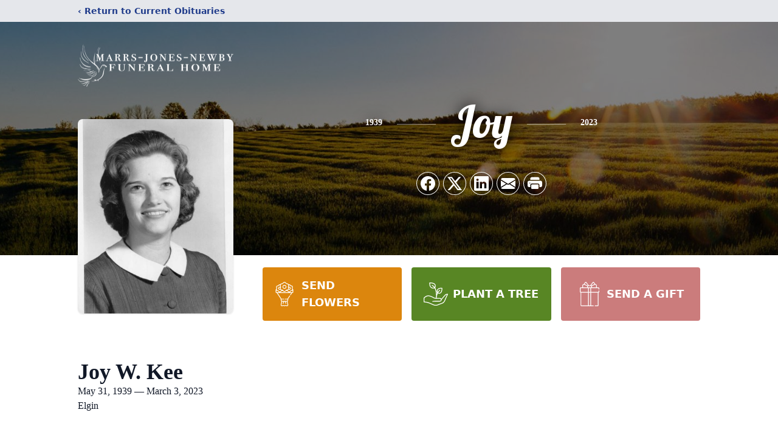

--- FILE ---
content_type: text/html; charset=utf-8
request_url: https://www.google.com/recaptcha/enterprise/anchor?ar=1&k=6LcLxWomAAAAAFws91OpDgaphJSo_cJ80a4NbBfI&co=aHR0cHM6Ly93d3cubWFycnNqb25lc25ld2J5LmNvbTo0NDM.&hl=en&type=image&v=PoyoqOPhxBO7pBk68S4YbpHZ&theme=light&size=invisible&badge=bottomright&anchor-ms=20000&execute-ms=30000&cb=y4bj0kq4wpbx
body_size: 48778
content:
<!DOCTYPE HTML><html dir="ltr" lang="en"><head><meta http-equiv="Content-Type" content="text/html; charset=UTF-8">
<meta http-equiv="X-UA-Compatible" content="IE=edge">
<title>reCAPTCHA</title>
<style type="text/css">
/* cyrillic-ext */
@font-face {
  font-family: 'Roboto';
  font-style: normal;
  font-weight: 400;
  font-stretch: 100%;
  src: url(//fonts.gstatic.com/s/roboto/v48/KFO7CnqEu92Fr1ME7kSn66aGLdTylUAMa3GUBHMdazTgWw.woff2) format('woff2');
  unicode-range: U+0460-052F, U+1C80-1C8A, U+20B4, U+2DE0-2DFF, U+A640-A69F, U+FE2E-FE2F;
}
/* cyrillic */
@font-face {
  font-family: 'Roboto';
  font-style: normal;
  font-weight: 400;
  font-stretch: 100%;
  src: url(//fonts.gstatic.com/s/roboto/v48/KFO7CnqEu92Fr1ME7kSn66aGLdTylUAMa3iUBHMdazTgWw.woff2) format('woff2');
  unicode-range: U+0301, U+0400-045F, U+0490-0491, U+04B0-04B1, U+2116;
}
/* greek-ext */
@font-face {
  font-family: 'Roboto';
  font-style: normal;
  font-weight: 400;
  font-stretch: 100%;
  src: url(//fonts.gstatic.com/s/roboto/v48/KFO7CnqEu92Fr1ME7kSn66aGLdTylUAMa3CUBHMdazTgWw.woff2) format('woff2');
  unicode-range: U+1F00-1FFF;
}
/* greek */
@font-face {
  font-family: 'Roboto';
  font-style: normal;
  font-weight: 400;
  font-stretch: 100%;
  src: url(//fonts.gstatic.com/s/roboto/v48/KFO7CnqEu92Fr1ME7kSn66aGLdTylUAMa3-UBHMdazTgWw.woff2) format('woff2');
  unicode-range: U+0370-0377, U+037A-037F, U+0384-038A, U+038C, U+038E-03A1, U+03A3-03FF;
}
/* math */
@font-face {
  font-family: 'Roboto';
  font-style: normal;
  font-weight: 400;
  font-stretch: 100%;
  src: url(//fonts.gstatic.com/s/roboto/v48/KFO7CnqEu92Fr1ME7kSn66aGLdTylUAMawCUBHMdazTgWw.woff2) format('woff2');
  unicode-range: U+0302-0303, U+0305, U+0307-0308, U+0310, U+0312, U+0315, U+031A, U+0326-0327, U+032C, U+032F-0330, U+0332-0333, U+0338, U+033A, U+0346, U+034D, U+0391-03A1, U+03A3-03A9, U+03B1-03C9, U+03D1, U+03D5-03D6, U+03F0-03F1, U+03F4-03F5, U+2016-2017, U+2034-2038, U+203C, U+2040, U+2043, U+2047, U+2050, U+2057, U+205F, U+2070-2071, U+2074-208E, U+2090-209C, U+20D0-20DC, U+20E1, U+20E5-20EF, U+2100-2112, U+2114-2115, U+2117-2121, U+2123-214F, U+2190, U+2192, U+2194-21AE, U+21B0-21E5, U+21F1-21F2, U+21F4-2211, U+2213-2214, U+2216-22FF, U+2308-230B, U+2310, U+2319, U+231C-2321, U+2336-237A, U+237C, U+2395, U+239B-23B7, U+23D0, U+23DC-23E1, U+2474-2475, U+25AF, U+25B3, U+25B7, U+25BD, U+25C1, U+25CA, U+25CC, U+25FB, U+266D-266F, U+27C0-27FF, U+2900-2AFF, U+2B0E-2B11, U+2B30-2B4C, U+2BFE, U+3030, U+FF5B, U+FF5D, U+1D400-1D7FF, U+1EE00-1EEFF;
}
/* symbols */
@font-face {
  font-family: 'Roboto';
  font-style: normal;
  font-weight: 400;
  font-stretch: 100%;
  src: url(//fonts.gstatic.com/s/roboto/v48/KFO7CnqEu92Fr1ME7kSn66aGLdTylUAMaxKUBHMdazTgWw.woff2) format('woff2');
  unicode-range: U+0001-000C, U+000E-001F, U+007F-009F, U+20DD-20E0, U+20E2-20E4, U+2150-218F, U+2190, U+2192, U+2194-2199, U+21AF, U+21E6-21F0, U+21F3, U+2218-2219, U+2299, U+22C4-22C6, U+2300-243F, U+2440-244A, U+2460-24FF, U+25A0-27BF, U+2800-28FF, U+2921-2922, U+2981, U+29BF, U+29EB, U+2B00-2BFF, U+4DC0-4DFF, U+FFF9-FFFB, U+10140-1018E, U+10190-1019C, U+101A0, U+101D0-101FD, U+102E0-102FB, U+10E60-10E7E, U+1D2C0-1D2D3, U+1D2E0-1D37F, U+1F000-1F0FF, U+1F100-1F1AD, U+1F1E6-1F1FF, U+1F30D-1F30F, U+1F315, U+1F31C, U+1F31E, U+1F320-1F32C, U+1F336, U+1F378, U+1F37D, U+1F382, U+1F393-1F39F, U+1F3A7-1F3A8, U+1F3AC-1F3AF, U+1F3C2, U+1F3C4-1F3C6, U+1F3CA-1F3CE, U+1F3D4-1F3E0, U+1F3ED, U+1F3F1-1F3F3, U+1F3F5-1F3F7, U+1F408, U+1F415, U+1F41F, U+1F426, U+1F43F, U+1F441-1F442, U+1F444, U+1F446-1F449, U+1F44C-1F44E, U+1F453, U+1F46A, U+1F47D, U+1F4A3, U+1F4B0, U+1F4B3, U+1F4B9, U+1F4BB, U+1F4BF, U+1F4C8-1F4CB, U+1F4D6, U+1F4DA, U+1F4DF, U+1F4E3-1F4E6, U+1F4EA-1F4ED, U+1F4F7, U+1F4F9-1F4FB, U+1F4FD-1F4FE, U+1F503, U+1F507-1F50B, U+1F50D, U+1F512-1F513, U+1F53E-1F54A, U+1F54F-1F5FA, U+1F610, U+1F650-1F67F, U+1F687, U+1F68D, U+1F691, U+1F694, U+1F698, U+1F6AD, U+1F6B2, U+1F6B9-1F6BA, U+1F6BC, U+1F6C6-1F6CF, U+1F6D3-1F6D7, U+1F6E0-1F6EA, U+1F6F0-1F6F3, U+1F6F7-1F6FC, U+1F700-1F7FF, U+1F800-1F80B, U+1F810-1F847, U+1F850-1F859, U+1F860-1F887, U+1F890-1F8AD, U+1F8B0-1F8BB, U+1F8C0-1F8C1, U+1F900-1F90B, U+1F93B, U+1F946, U+1F984, U+1F996, U+1F9E9, U+1FA00-1FA6F, U+1FA70-1FA7C, U+1FA80-1FA89, U+1FA8F-1FAC6, U+1FACE-1FADC, U+1FADF-1FAE9, U+1FAF0-1FAF8, U+1FB00-1FBFF;
}
/* vietnamese */
@font-face {
  font-family: 'Roboto';
  font-style: normal;
  font-weight: 400;
  font-stretch: 100%;
  src: url(//fonts.gstatic.com/s/roboto/v48/KFO7CnqEu92Fr1ME7kSn66aGLdTylUAMa3OUBHMdazTgWw.woff2) format('woff2');
  unicode-range: U+0102-0103, U+0110-0111, U+0128-0129, U+0168-0169, U+01A0-01A1, U+01AF-01B0, U+0300-0301, U+0303-0304, U+0308-0309, U+0323, U+0329, U+1EA0-1EF9, U+20AB;
}
/* latin-ext */
@font-face {
  font-family: 'Roboto';
  font-style: normal;
  font-weight: 400;
  font-stretch: 100%;
  src: url(//fonts.gstatic.com/s/roboto/v48/KFO7CnqEu92Fr1ME7kSn66aGLdTylUAMa3KUBHMdazTgWw.woff2) format('woff2');
  unicode-range: U+0100-02BA, U+02BD-02C5, U+02C7-02CC, U+02CE-02D7, U+02DD-02FF, U+0304, U+0308, U+0329, U+1D00-1DBF, U+1E00-1E9F, U+1EF2-1EFF, U+2020, U+20A0-20AB, U+20AD-20C0, U+2113, U+2C60-2C7F, U+A720-A7FF;
}
/* latin */
@font-face {
  font-family: 'Roboto';
  font-style: normal;
  font-weight: 400;
  font-stretch: 100%;
  src: url(//fonts.gstatic.com/s/roboto/v48/KFO7CnqEu92Fr1ME7kSn66aGLdTylUAMa3yUBHMdazQ.woff2) format('woff2');
  unicode-range: U+0000-00FF, U+0131, U+0152-0153, U+02BB-02BC, U+02C6, U+02DA, U+02DC, U+0304, U+0308, U+0329, U+2000-206F, U+20AC, U+2122, U+2191, U+2193, U+2212, U+2215, U+FEFF, U+FFFD;
}
/* cyrillic-ext */
@font-face {
  font-family: 'Roboto';
  font-style: normal;
  font-weight: 500;
  font-stretch: 100%;
  src: url(//fonts.gstatic.com/s/roboto/v48/KFO7CnqEu92Fr1ME7kSn66aGLdTylUAMa3GUBHMdazTgWw.woff2) format('woff2');
  unicode-range: U+0460-052F, U+1C80-1C8A, U+20B4, U+2DE0-2DFF, U+A640-A69F, U+FE2E-FE2F;
}
/* cyrillic */
@font-face {
  font-family: 'Roboto';
  font-style: normal;
  font-weight: 500;
  font-stretch: 100%;
  src: url(//fonts.gstatic.com/s/roboto/v48/KFO7CnqEu92Fr1ME7kSn66aGLdTylUAMa3iUBHMdazTgWw.woff2) format('woff2');
  unicode-range: U+0301, U+0400-045F, U+0490-0491, U+04B0-04B1, U+2116;
}
/* greek-ext */
@font-face {
  font-family: 'Roboto';
  font-style: normal;
  font-weight: 500;
  font-stretch: 100%;
  src: url(//fonts.gstatic.com/s/roboto/v48/KFO7CnqEu92Fr1ME7kSn66aGLdTylUAMa3CUBHMdazTgWw.woff2) format('woff2');
  unicode-range: U+1F00-1FFF;
}
/* greek */
@font-face {
  font-family: 'Roboto';
  font-style: normal;
  font-weight: 500;
  font-stretch: 100%;
  src: url(//fonts.gstatic.com/s/roboto/v48/KFO7CnqEu92Fr1ME7kSn66aGLdTylUAMa3-UBHMdazTgWw.woff2) format('woff2');
  unicode-range: U+0370-0377, U+037A-037F, U+0384-038A, U+038C, U+038E-03A1, U+03A3-03FF;
}
/* math */
@font-face {
  font-family: 'Roboto';
  font-style: normal;
  font-weight: 500;
  font-stretch: 100%;
  src: url(//fonts.gstatic.com/s/roboto/v48/KFO7CnqEu92Fr1ME7kSn66aGLdTylUAMawCUBHMdazTgWw.woff2) format('woff2');
  unicode-range: U+0302-0303, U+0305, U+0307-0308, U+0310, U+0312, U+0315, U+031A, U+0326-0327, U+032C, U+032F-0330, U+0332-0333, U+0338, U+033A, U+0346, U+034D, U+0391-03A1, U+03A3-03A9, U+03B1-03C9, U+03D1, U+03D5-03D6, U+03F0-03F1, U+03F4-03F5, U+2016-2017, U+2034-2038, U+203C, U+2040, U+2043, U+2047, U+2050, U+2057, U+205F, U+2070-2071, U+2074-208E, U+2090-209C, U+20D0-20DC, U+20E1, U+20E5-20EF, U+2100-2112, U+2114-2115, U+2117-2121, U+2123-214F, U+2190, U+2192, U+2194-21AE, U+21B0-21E5, U+21F1-21F2, U+21F4-2211, U+2213-2214, U+2216-22FF, U+2308-230B, U+2310, U+2319, U+231C-2321, U+2336-237A, U+237C, U+2395, U+239B-23B7, U+23D0, U+23DC-23E1, U+2474-2475, U+25AF, U+25B3, U+25B7, U+25BD, U+25C1, U+25CA, U+25CC, U+25FB, U+266D-266F, U+27C0-27FF, U+2900-2AFF, U+2B0E-2B11, U+2B30-2B4C, U+2BFE, U+3030, U+FF5B, U+FF5D, U+1D400-1D7FF, U+1EE00-1EEFF;
}
/* symbols */
@font-face {
  font-family: 'Roboto';
  font-style: normal;
  font-weight: 500;
  font-stretch: 100%;
  src: url(//fonts.gstatic.com/s/roboto/v48/KFO7CnqEu92Fr1ME7kSn66aGLdTylUAMaxKUBHMdazTgWw.woff2) format('woff2');
  unicode-range: U+0001-000C, U+000E-001F, U+007F-009F, U+20DD-20E0, U+20E2-20E4, U+2150-218F, U+2190, U+2192, U+2194-2199, U+21AF, U+21E6-21F0, U+21F3, U+2218-2219, U+2299, U+22C4-22C6, U+2300-243F, U+2440-244A, U+2460-24FF, U+25A0-27BF, U+2800-28FF, U+2921-2922, U+2981, U+29BF, U+29EB, U+2B00-2BFF, U+4DC0-4DFF, U+FFF9-FFFB, U+10140-1018E, U+10190-1019C, U+101A0, U+101D0-101FD, U+102E0-102FB, U+10E60-10E7E, U+1D2C0-1D2D3, U+1D2E0-1D37F, U+1F000-1F0FF, U+1F100-1F1AD, U+1F1E6-1F1FF, U+1F30D-1F30F, U+1F315, U+1F31C, U+1F31E, U+1F320-1F32C, U+1F336, U+1F378, U+1F37D, U+1F382, U+1F393-1F39F, U+1F3A7-1F3A8, U+1F3AC-1F3AF, U+1F3C2, U+1F3C4-1F3C6, U+1F3CA-1F3CE, U+1F3D4-1F3E0, U+1F3ED, U+1F3F1-1F3F3, U+1F3F5-1F3F7, U+1F408, U+1F415, U+1F41F, U+1F426, U+1F43F, U+1F441-1F442, U+1F444, U+1F446-1F449, U+1F44C-1F44E, U+1F453, U+1F46A, U+1F47D, U+1F4A3, U+1F4B0, U+1F4B3, U+1F4B9, U+1F4BB, U+1F4BF, U+1F4C8-1F4CB, U+1F4D6, U+1F4DA, U+1F4DF, U+1F4E3-1F4E6, U+1F4EA-1F4ED, U+1F4F7, U+1F4F9-1F4FB, U+1F4FD-1F4FE, U+1F503, U+1F507-1F50B, U+1F50D, U+1F512-1F513, U+1F53E-1F54A, U+1F54F-1F5FA, U+1F610, U+1F650-1F67F, U+1F687, U+1F68D, U+1F691, U+1F694, U+1F698, U+1F6AD, U+1F6B2, U+1F6B9-1F6BA, U+1F6BC, U+1F6C6-1F6CF, U+1F6D3-1F6D7, U+1F6E0-1F6EA, U+1F6F0-1F6F3, U+1F6F7-1F6FC, U+1F700-1F7FF, U+1F800-1F80B, U+1F810-1F847, U+1F850-1F859, U+1F860-1F887, U+1F890-1F8AD, U+1F8B0-1F8BB, U+1F8C0-1F8C1, U+1F900-1F90B, U+1F93B, U+1F946, U+1F984, U+1F996, U+1F9E9, U+1FA00-1FA6F, U+1FA70-1FA7C, U+1FA80-1FA89, U+1FA8F-1FAC6, U+1FACE-1FADC, U+1FADF-1FAE9, U+1FAF0-1FAF8, U+1FB00-1FBFF;
}
/* vietnamese */
@font-face {
  font-family: 'Roboto';
  font-style: normal;
  font-weight: 500;
  font-stretch: 100%;
  src: url(//fonts.gstatic.com/s/roboto/v48/KFO7CnqEu92Fr1ME7kSn66aGLdTylUAMa3OUBHMdazTgWw.woff2) format('woff2');
  unicode-range: U+0102-0103, U+0110-0111, U+0128-0129, U+0168-0169, U+01A0-01A1, U+01AF-01B0, U+0300-0301, U+0303-0304, U+0308-0309, U+0323, U+0329, U+1EA0-1EF9, U+20AB;
}
/* latin-ext */
@font-face {
  font-family: 'Roboto';
  font-style: normal;
  font-weight: 500;
  font-stretch: 100%;
  src: url(//fonts.gstatic.com/s/roboto/v48/KFO7CnqEu92Fr1ME7kSn66aGLdTylUAMa3KUBHMdazTgWw.woff2) format('woff2');
  unicode-range: U+0100-02BA, U+02BD-02C5, U+02C7-02CC, U+02CE-02D7, U+02DD-02FF, U+0304, U+0308, U+0329, U+1D00-1DBF, U+1E00-1E9F, U+1EF2-1EFF, U+2020, U+20A0-20AB, U+20AD-20C0, U+2113, U+2C60-2C7F, U+A720-A7FF;
}
/* latin */
@font-face {
  font-family: 'Roboto';
  font-style: normal;
  font-weight: 500;
  font-stretch: 100%;
  src: url(//fonts.gstatic.com/s/roboto/v48/KFO7CnqEu92Fr1ME7kSn66aGLdTylUAMa3yUBHMdazQ.woff2) format('woff2');
  unicode-range: U+0000-00FF, U+0131, U+0152-0153, U+02BB-02BC, U+02C6, U+02DA, U+02DC, U+0304, U+0308, U+0329, U+2000-206F, U+20AC, U+2122, U+2191, U+2193, U+2212, U+2215, U+FEFF, U+FFFD;
}
/* cyrillic-ext */
@font-face {
  font-family: 'Roboto';
  font-style: normal;
  font-weight: 900;
  font-stretch: 100%;
  src: url(//fonts.gstatic.com/s/roboto/v48/KFO7CnqEu92Fr1ME7kSn66aGLdTylUAMa3GUBHMdazTgWw.woff2) format('woff2');
  unicode-range: U+0460-052F, U+1C80-1C8A, U+20B4, U+2DE0-2DFF, U+A640-A69F, U+FE2E-FE2F;
}
/* cyrillic */
@font-face {
  font-family: 'Roboto';
  font-style: normal;
  font-weight: 900;
  font-stretch: 100%;
  src: url(//fonts.gstatic.com/s/roboto/v48/KFO7CnqEu92Fr1ME7kSn66aGLdTylUAMa3iUBHMdazTgWw.woff2) format('woff2');
  unicode-range: U+0301, U+0400-045F, U+0490-0491, U+04B0-04B1, U+2116;
}
/* greek-ext */
@font-face {
  font-family: 'Roboto';
  font-style: normal;
  font-weight: 900;
  font-stretch: 100%;
  src: url(//fonts.gstatic.com/s/roboto/v48/KFO7CnqEu92Fr1ME7kSn66aGLdTylUAMa3CUBHMdazTgWw.woff2) format('woff2');
  unicode-range: U+1F00-1FFF;
}
/* greek */
@font-face {
  font-family: 'Roboto';
  font-style: normal;
  font-weight: 900;
  font-stretch: 100%;
  src: url(//fonts.gstatic.com/s/roboto/v48/KFO7CnqEu92Fr1ME7kSn66aGLdTylUAMa3-UBHMdazTgWw.woff2) format('woff2');
  unicode-range: U+0370-0377, U+037A-037F, U+0384-038A, U+038C, U+038E-03A1, U+03A3-03FF;
}
/* math */
@font-face {
  font-family: 'Roboto';
  font-style: normal;
  font-weight: 900;
  font-stretch: 100%;
  src: url(//fonts.gstatic.com/s/roboto/v48/KFO7CnqEu92Fr1ME7kSn66aGLdTylUAMawCUBHMdazTgWw.woff2) format('woff2');
  unicode-range: U+0302-0303, U+0305, U+0307-0308, U+0310, U+0312, U+0315, U+031A, U+0326-0327, U+032C, U+032F-0330, U+0332-0333, U+0338, U+033A, U+0346, U+034D, U+0391-03A1, U+03A3-03A9, U+03B1-03C9, U+03D1, U+03D5-03D6, U+03F0-03F1, U+03F4-03F5, U+2016-2017, U+2034-2038, U+203C, U+2040, U+2043, U+2047, U+2050, U+2057, U+205F, U+2070-2071, U+2074-208E, U+2090-209C, U+20D0-20DC, U+20E1, U+20E5-20EF, U+2100-2112, U+2114-2115, U+2117-2121, U+2123-214F, U+2190, U+2192, U+2194-21AE, U+21B0-21E5, U+21F1-21F2, U+21F4-2211, U+2213-2214, U+2216-22FF, U+2308-230B, U+2310, U+2319, U+231C-2321, U+2336-237A, U+237C, U+2395, U+239B-23B7, U+23D0, U+23DC-23E1, U+2474-2475, U+25AF, U+25B3, U+25B7, U+25BD, U+25C1, U+25CA, U+25CC, U+25FB, U+266D-266F, U+27C0-27FF, U+2900-2AFF, U+2B0E-2B11, U+2B30-2B4C, U+2BFE, U+3030, U+FF5B, U+FF5D, U+1D400-1D7FF, U+1EE00-1EEFF;
}
/* symbols */
@font-face {
  font-family: 'Roboto';
  font-style: normal;
  font-weight: 900;
  font-stretch: 100%;
  src: url(//fonts.gstatic.com/s/roboto/v48/KFO7CnqEu92Fr1ME7kSn66aGLdTylUAMaxKUBHMdazTgWw.woff2) format('woff2');
  unicode-range: U+0001-000C, U+000E-001F, U+007F-009F, U+20DD-20E0, U+20E2-20E4, U+2150-218F, U+2190, U+2192, U+2194-2199, U+21AF, U+21E6-21F0, U+21F3, U+2218-2219, U+2299, U+22C4-22C6, U+2300-243F, U+2440-244A, U+2460-24FF, U+25A0-27BF, U+2800-28FF, U+2921-2922, U+2981, U+29BF, U+29EB, U+2B00-2BFF, U+4DC0-4DFF, U+FFF9-FFFB, U+10140-1018E, U+10190-1019C, U+101A0, U+101D0-101FD, U+102E0-102FB, U+10E60-10E7E, U+1D2C0-1D2D3, U+1D2E0-1D37F, U+1F000-1F0FF, U+1F100-1F1AD, U+1F1E6-1F1FF, U+1F30D-1F30F, U+1F315, U+1F31C, U+1F31E, U+1F320-1F32C, U+1F336, U+1F378, U+1F37D, U+1F382, U+1F393-1F39F, U+1F3A7-1F3A8, U+1F3AC-1F3AF, U+1F3C2, U+1F3C4-1F3C6, U+1F3CA-1F3CE, U+1F3D4-1F3E0, U+1F3ED, U+1F3F1-1F3F3, U+1F3F5-1F3F7, U+1F408, U+1F415, U+1F41F, U+1F426, U+1F43F, U+1F441-1F442, U+1F444, U+1F446-1F449, U+1F44C-1F44E, U+1F453, U+1F46A, U+1F47D, U+1F4A3, U+1F4B0, U+1F4B3, U+1F4B9, U+1F4BB, U+1F4BF, U+1F4C8-1F4CB, U+1F4D6, U+1F4DA, U+1F4DF, U+1F4E3-1F4E6, U+1F4EA-1F4ED, U+1F4F7, U+1F4F9-1F4FB, U+1F4FD-1F4FE, U+1F503, U+1F507-1F50B, U+1F50D, U+1F512-1F513, U+1F53E-1F54A, U+1F54F-1F5FA, U+1F610, U+1F650-1F67F, U+1F687, U+1F68D, U+1F691, U+1F694, U+1F698, U+1F6AD, U+1F6B2, U+1F6B9-1F6BA, U+1F6BC, U+1F6C6-1F6CF, U+1F6D3-1F6D7, U+1F6E0-1F6EA, U+1F6F0-1F6F3, U+1F6F7-1F6FC, U+1F700-1F7FF, U+1F800-1F80B, U+1F810-1F847, U+1F850-1F859, U+1F860-1F887, U+1F890-1F8AD, U+1F8B0-1F8BB, U+1F8C0-1F8C1, U+1F900-1F90B, U+1F93B, U+1F946, U+1F984, U+1F996, U+1F9E9, U+1FA00-1FA6F, U+1FA70-1FA7C, U+1FA80-1FA89, U+1FA8F-1FAC6, U+1FACE-1FADC, U+1FADF-1FAE9, U+1FAF0-1FAF8, U+1FB00-1FBFF;
}
/* vietnamese */
@font-face {
  font-family: 'Roboto';
  font-style: normal;
  font-weight: 900;
  font-stretch: 100%;
  src: url(//fonts.gstatic.com/s/roboto/v48/KFO7CnqEu92Fr1ME7kSn66aGLdTylUAMa3OUBHMdazTgWw.woff2) format('woff2');
  unicode-range: U+0102-0103, U+0110-0111, U+0128-0129, U+0168-0169, U+01A0-01A1, U+01AF-01B0, U+0300-0301, U+0303-0304, U+0308-0309, U+0323, U+0329, U+1EA0-1EF9, U+20AB;
}
/* latin-ext */
@font-face {
  font-family: 'Roboto';
  font-style: normal;
  font-weight: 900;
  font-stretch: 100%;
  src: url(//fonts.gstatic.com/s/roboto/v48/KFO7CnqEu92Fr1ME7kSn66aGLdTylUAMa3KUBHMdazTgWw.woff2) format('woff2');
  unicode-range: U+0100-02BA, U+02BD-02C5, U+02C7-02CC, U+02CE-02D7, U+02DD-02FF, U+0304, U+0308, U+0329, U+1D00-1DBF, U+1E00-1E9F, U+1EF2-1EFF, U+2020, U+20A0-20AB, U+20AD-20C0, U+2113, U+2C60-2C7F, U+A720-A7FF;
}
/* latin */
@font-face {
  font-family: 'Roboto';
  font-style: normal;
  font-weight: 900;
  font-stretch: 100%;
  src: url(//fonts.gstatic.com/s/roboto/v48/KFO7CnqEu92Fr1ME7kSn66aGLdTylUAMa3yUBHMdazQ.woff2) format('woff2');
  unicode-range: U+0000-00FF, U+0131, U+0152-0153, U+02BB-02BC, U+02C6, U+02DA, U+02DC, U+0304, U+0308, U+0329, U+2000-206F, U+20AC, U+2122, U+2191, U+2193, U+2212, U+2215, U+FEFF, U+FFFD;
}

</style>
<link rel="stylesheet" type="text/css" href="https://www.gstatic.com/recaptcha/releases/PoyoqOPhxBO7pBk68S4YbpHZ/styles__ltr.css">
<script nonce="XeUAyqXw1KsGpbVa7H6iRA" type="text/javascript">window['__recaptcha_api'] = 'https://www.google.com/recaptcha/enterprise/';</script>
<script type="text/javascript" src="https://www.gstatic.com/recaptcha/releases/PoyoqOPhxBO7pBk68S4YbpHZ/recaptcha__en.js" nonce="XeUAyqXw1KsGpbVa7H6iRA">
      
    </script></head>
<body><div id="rc-anchor-alert" class="rc-anchor-alert"></div>
<input type="hidden" id="recaptcha-token" value="[base64]">
<script type="text/javascript" nonce="XeUAyqXw1KsGpbVa7H6iRA">
      recaptcha.anchor.Main.init("[\x22ainput\x22,[\x22bgdata\x22,\x22\x22,\[base64]/[base64]/MjU1Ong/[base64]/[base64]/[base64]/[base64]/[base64]/[base64]/[base64]/[base64]/[base64]/[base64]/[base64]/[base64]/[base64]/[base64]/[base64]\\u003d\x22,\[base64]\\u003d\\u003d\x22,\x22ZBIHfcK7AFLCq3cgwo0ENsOnw40GwrBTJXRSJwYyw5sZM8Kdw4jDgz8fWBLCgMKqbn7CpsOkw7ROJRpSNk7Dg1TCgsKJw43DrMKaEsO7w4gYw7jCm8KzI8ONfsOKE11gw75AMsOJwpJFw5vChnDCkMKbN8Kzwp/Cg2jDtkjCvsKPb2pVwrIRWTrCum7DiQDCqcKJNDRjwpHDslPCvcOow6nDhcKZCA8Re8OIwpTCnyzDjMKhMWliw4Qcwo3DuE3DrghECsO5w6nCksOLIEvDpcKmXDnDlsONUyjCmsOHWVnCuHUqPMKXRMObwpHCqMKCwoTCulvDs8KZwo1vW8OlwodHwoPCinXCiS/DncKfOxjCoArCt8OzMELDo8OUw6nCqmJEPsO4cSXDlsKCTcO5ZMK8w6IOwoF+woPCu8KhworCq8KUwposwrTCvcOpwr/[base64]/DlyrDrTDCq8OjwqgQPy3Dn1nDqMKlbsOUw4M+w6QMw6TCrsOJwr5zUDDCjQ9KVzMcwofDocKTFsOZwqjCrT5ZwqMJAzfDscOSQMOqCcKCesKDw4HCiHFbw4DCtsKqwr5AwozCuUnDksKicMO2w5dlwqjCmxHCoVpbYzrCgsKHw7tOUE/[base64]/Dl8OYw4bDl2IAw7XDu8KQwo/DpmzCssKOw5nDnMOZUMKSIwMsCsObSHBbLlISw6phw4zDujfCg3LDqcO/CwrDmBTCjsOKMsKZwozCtsOEw68Sw6fDgHzCtGwLSHkRw4/DsADDhMObw73CrsKGVcOww6ceHjxSwpUOMxxxJgN6IMOYOBXDlsK5TgQpwqYrw7nDu8KOXcKYZBDCmDV8w4YhAHbCnFobdMO6wqfDlFnCmlNZCsOtSw9Hwr/[base64]/[base64]/QcODQHYuwrbDsCzDj8KNwrZjLyEvQwk/w4LDj8O4w6/CsMKyUH/Dv2IyUcOPw5dSZsOfw4HDuCRqw5vDqcKpDjEAwpg+cMKsMcKnwrcJbQjCqj1KTcO5XznCo8OwW8KaYmrCg1PDrsOOJC8rw4sAwrHCsSTDmw/[base64]/[base64]/[base64]/[base64]/[base64]/Ci2bDu04fwo0Hwr/DiTTDnsKUwr8+FmoDMsKQw7/CncOSw7TDpsOywoDCgE0OWMOPw7p2w6DDv8KUCBZ0w7zDpF0rQMK1w7/CicOZJ8O+w7ESCMOLJMKFQUV+wpMqLMOxw5jDsS7DoMOgaDgRRDIEw73CvzFLworDn05Ke8KYwoZ8RMOhw4rDl1vDt8O/wqvDqHg/KnjDqcK4aEfCj14ELAPDo8Klwr3DgcOBw7XDuyzCnMKCGxjCvcKUw4gtw6XDpT92w4UfB8O/[base64]/CuMKOSFDDk8OYwrcdOzDCucKlN8OzGsKYw6DCusKuYQzChEPCucKYw6cUwppvwol9WEcpCEhywpbCvAPDsyNKYjQKw6g8ZygBA8O+JVtxw6xuMiIewpADXsKzU8OVUhXDizjDlMKrwqfDlXbCvMOgEy11QE3ClcOkw5LDhsO5HsOPMcKJwrPCsW/DlcOHBE/Cm8O5XMOWwqXDmMOLRSPClG/Dk3zDocOQccOCb8ONdcOQwpE3N8KzwqfCpcOfei3CngwEwq3DlnMpwooew73Do8KHwqgBKcOtwrnDtWPDqETDpMKoBH1RQcOxw5LDjcKQOXtpw7/DkMKjw59hbMOOw7nDpgtww67DvlQRwpnDpG4Lwp5wG8Kkwpx1w4d3dMK7YHrCh3ZZd8K3wq/Co8Osw47CuMOFw6tMTBDDhsOzw6vCmClgeMOFwqxKEcOGw4RlXcOBwpjDsFB6wpNFwrvDijpfaMKVwpHDvcOecMKywr7DpcO5QMO4wqPCigpdckc5eC3Ci8O1wrhlF8O2ITtUw4rDmz7DpUHDvQ5aYsK3w49AbsKIwqpuw4/DqMODamrDocKdITjCp2/ClcKdP8Ogw43CrXgtwonCncORw5/[base64]/CnX91w7XCjMKudMOZwq8mwo52wqZbwrBXwoLCgUrChE/DgzPDvgPDtTdTIsOfJ8KDb1nDgC3DjxoAOcKXwqfCssO/w6cJSMOGBMODwp3CnsKyDmHCrMOaw74fwpZdwprCmMO2aQjCp8KhFcO6w6LCv8KRw7UCwq9hNDvDm8OHWVrCgk7Cj0MfbkpQR8OLwq/CiEtPEHfDmsKnKcO6NcOTGhpsVxQvJCfCtkbDscKvw6rCu8KZwphlw5vDvUbCvwXCk0LCtsOUw57Dj8OZwq9pw4o7IWV5Vnhpw4DDv1/DtQHCjQTCmsOQHjhHAXZTwqZcwrBqc8Ofw55iZlLCt8KTw7HCiMKNacOZScKEw4rClMK4wrvDkjDCi8OJw5vDlcK3HXM2wpPCjcO4wqDDmw88w7fDgcKDw5nCsjwCw4kDOcOtfxHCvcKew7EbGMOHDQTCv2liA2pPSsKyw71TKwXDqWnCngVqenl/UxLDpMKwwp3Du1fCtTsmb1AiwqomR2E1wrbCncKIwrxBw7V/w5bDlsKRwoMdw69GwovDphPCih7CgcK7wqjDuGDCm2rDgsO7w4MAwoIDwrEDLcOswr3DjjIsdcKWw48SWcOnPcODQMKMXiJzOcKGMMOjVAoUfnlSw7Jhw7XDlGobTcK/CWA/[base64]/DscKhw7DDg8Kxwrp4w7XClEMqZ8Otw5NgXy/DtMKKS8KuwobDscKzWMOGR8KlwoNyd20zwqrDjAEpScOiwofCjR4CWMKawqt1wqguXDwcwpNNOn06wrNxwq4VezBJw4nDhsOcwpEOwqZBAivCo8OAfinDsMKWMMO/w4PDmygjdsKMwoEcwok4w7BKwqhYIW3DlmvDjcOqNcKbw4RPZ8O3wrfCnsOAw60wwrBTZgY4wqDDq8O2PjUeUCHCh8K7w4waw4Q0B2gEw7PCo8OtworDn2fDicOnwot0HMOfQWBLLTthw7/[base64]/[base64]/CgD/[base64]/DqSB3asKeCsOOwrXDgsKVCsKewrbCmXvCjMOuVWc4XUojamzCgDvDucOfQ8OIDMOEE23DoUB1Tig4RcKGw7gYwq/DglcrW2R/I8KAwqhfWDpZUyM/w5ENwopwDlx/UcKNw6Nqw75vXXQ/KF5fcUfCmcObbEwjwrbDs8KkMcKHVX/DvwPDsBwUWl/Dv8KOTMOOWMKBwoHCjh3Cjihtw7nDrCrCu8KdwqI0S8KFw5BMwqU/wqzDrsOrw6/DqMKAJMKzNAoKPMKQIXs1ZMK3w6fDpwTClMONwp3CocOPEBnCixAzAsK/MiLDhMOuDsOIBFvCl8O0fcOyG8KYwpvDiFUBw4ATwr/DjsO0wrBpYiLDssOOw7wkOxpuw4VBQ8OtICDDosOkCHI+w4fChngJLcOnemPCjsOew7HCi1zCu0rCjcKgw6bCoFtUQMKuMTrCs0vDnsK1w41bwrbDosO7wosJFELDmSgHw7w9O8OgdEZyUMOqw79tXsOXwpXDpMOAPXDDpcKgwpDCghTClsK/[base64]/CicKuwrEQw4fDk8OWwqnCi05zUmVzRChTPDDDhcOLw53CssO1cnZaADzClcK1Jy55wr1ZSEx5w7Qffxp6CMK7w43Cgg4bdsOFcsOhfMOlw7J1w7bCvh5YwpXCtcOwecOSRsOmP8Oewro0aQbCrnbChsKWesObAgTDnX93AQtAwrkpw4fDvcK/w51dVcKOwrZ9w5XDgAlNw5XDlyTDv8OzGgJAwoJFK0ZXw57CpknDvcKCL8K7Ug0JJ8KMw7nCgFnCmsKiB8KbwqHCpHnDiG0PNcKHCWjClsKOwodKwq3DuTPDpVp0w6VfSSzDrMK/O8O9wp3DpjRJTg1TR8KmVsOoNRzCt8OBQMKuw4pBBMKlwrZ3OcKEw5seB0LDmcOZwojCncK+w6R9SCtGwpfDjlM0SFzCowgMwq5YwqXDiF98wosOETRUw6AfwpvDmsK5w5XCnS50w48lFMKMwqQdM8KEwoXCjsKyScKjwqcveB02w53DvMKtWy/Dj8Kgw6pLw6bDgHI3wqtHQcKTwrXDv8KPOsKAPB/Cmgptc13Ci8OhLXTDgWLDkcKPwo3DiMOBw7Q3SBjDkjLCm0YEw7xEZcKnF8KRJEHDqMKMwrMKwrVqf0XCtBXDvcKhFDRVHhghC1LCnMOdwqMkw5rCjMKYwo03VScpbF4GcMKmPsOaw5oqb8KOw7lLwphXwr3CmgLDlC/DkcK7aWF5w6TCgilTw4XDusK2w7orw4QDOMKtwpopLMKEw4Qnw43DrsOiWsKQw5fDsMOEXMKBIMKiScOkCXXDqQHDugkSw4zCmg0ABiHCo8OUc8OMw4t5wqg7d8O+wrjDlsKLfw/CiQ9+w7/DnWbDgR8IwoVfw6TCu1wuKS4gw5vDlFkSwrTDosKIw6RIwoUjw4bCusKMTjliFVfDhyxJdsObe8OnfQ/[base64]/DiMO+w7pBa0RAwprCicKlK8OjBmQXwrMCY1kJQ8OyOxocGMOPLsO7w4jDrsKHWnnCqsKrXFEYUX5kw5fCgy/Dl2vDgUU5Q8O+RyXCvWRjXcKKPcOkP8OGw4rDtMKTcW4sw4LCoMOmw5YlcC9WGE3ClCZ7w5TCk8KDU1DCo1dhNz/[base64]/CtMKIw6nCly9Sw4QWGcK2woLDlsOpw5fCiwk9e8KOQMKvw7o1ICPDvMOHwpUJOMKTScOaJ0rDl8KAw5VnFlV9QCnDmw7DpsKwCEbDukN+w7XCuyLClT/[base64]/CtgEpwp9wEcOgwrrCjMO5w4nCj8OJFHzDgzoGw6TDtcK/[base64]/DjMKOFsOANmMRw70QdMOLwrRFJcOHGngDwoPCi8OTwpxxwqs2SVzDpBcAwoDDncKHwozDncKHw6t/RifCqMKkEHEHwrnDisKfGxMgNMKXwq/Dnk7DlcOgW3U1wrzCvMKhG8OtTVLCosOGw6DDhMOgw5bDpH9dw6J7XQxuw4VNcWg6BmbDiMOrIzzCk0jCnBbCkMO1HkXCtcKBNDrCuGzCnC9EKsKQwpzCtVjCpnIvOR3DpTzDkMOfwph9CRU7KMOPA8KSwqXCpsKUFBzCm0fDu8OoCsKDwpvDrMKYI0/DjyDCnBhMw7zDtsOqAsOoID89bD3CjMO7JsKBLcKZBirCt8K1c8OuXB/[base64]/w5zDnHvCkMOEwrDChAzDkcOww5zDssK4YcO3C3dfw7fCmBAmU8KRwpHDj8Kcw6HCrMKCT8Oxw5/DgsK0CsOrwq7DjMKEwrzDrSwuBEggw6TCvBvCsXkkw7MZHy1Bw60vbMObwrgrwonClcKsIcK/[base64]/Dm8OWA2HCoMO2w6nCnR/ChMKGc8OVaMKKw7N8wqcqw4vDhy7CvG3CicK4w5JNZUVmFsKwwoTDnXzDk8KNAyzDuSU+woTCpcOYwokdwp7Cu8OMwrzDlh3DlncyUmHCjygaDsKVWcOGw7wUc8KRSMOoQ2Ulw7HCjcOlbg7ClMKQwpUJalvDqcOFw7t/wrANIcOjAsKPCCHCiFF6KMKAw6XDqRxyVsOjA8O/w649QMOGwpYzMignwo42OEbCucOJw5pDbRvDlm1rCRrDvSkKD8OfwpTDoicTw77DssOVw7c1DsKww4LDrMORG8Otw6LDmjvDlzUGc8KTw6p/w4hbFMKswp8KQsOKw7bCnmt+AynDggo+ZVJ4w4vCj3/CvMKzw6DDoTBQYMKZPCHDk07DjC/CkjTCpBfClMO/w6rDnlFbwpwwfcObw6zCgTPCnMO+VMKfw4DDk3RkcxbDjcOfwpDDsEoKKWjDnMKnQsKUwq9fwr/DosKRfVTCrG7Doi3CrsKywrzDmENoUMOTD8OuD8Kow5BUwobCjS3DosOkw5MYLsKHWMKpPcK+Z8K6w6h8w6BnwodpXcOEwo7DjsKbw7ULwrLCv8OZw4lLwo8+wowkw4DDp3JRw40Mw5/Cs8KIwp/CsW3Cm2/CkFPCgDXDlsOiwr/DusKzwoteDyYXA2xKEXzCgRbCvsKow4/DmcOZccOpwqIxahHCmGMUZR3Dm3hKQMOWCcKPEG/Ci2LDrVfCknjDn0TDvcORECVCw43CscKoAn7CqsKJcsOlwpJ5wp/[base64]/[base64]/UsOpwrvDncKXeQJDdsOhBQwrasORw4vDtyVswqFtYhrCkGJcUXnDrsO6w4nCu8KlKU7CpFpdGzrCjmDDnMKWFA3CnFU0wovCu8KWw7TCugHDi0EMw7/CiMO+w7wgwqDDmcKgZsOiU8Ocw6HCjcO0SgIbPx/CicOYDsKywqgnccO2BlLDucO9HsK5LxPDuW7CoMOBw5jCsj7CkcKyJcOkw7vChRZMFSzCvzYAwqnDnsK/[base64]/DosKbJMKdwpRQw4A7BTA6wqRZM1LCg2zDpT3DqiLCtzDDjWg5w5/DogHCq8KCw7DCh3vCq8OHY1t4w7lcwpI/[base64]/[base64]/[base64]/[base64]/DmG5qZ8Kew4M0w57CmMKAwqLDtMONJMKvwrkePcO7U8KBXcO1M2wLwqzCmsKkK8KSehpYE8OxHQTDqMOsw48HdjbDinHCtxjCucOGw73DvC/ChADClcOJwo0lw7pywrsfwpbDp8KlwqHCt2Frw4pYPXXDh8Kgw51JYSQvQklfS2/DisKCfBQ+OFl+OcOmaMOZCsKXbg3CgsOpKRLDosK5K8KBw67DvgNRLQAfwo4LbMOVwpLCuBFKDcO5dg/DpMOgw7NbwqMBJcKEBFbDlEXCuywDwr4uw6rDtcOPw5DCn2FCEF5bA8O/JMOENcOOw4nDlT9twq/CrcOZTB8dU8O/RsO1wrjDvsO3MwLCtcKHw5E6w5A9RifDocOQYwTCgGd1w4TCmMKAU8K6wrbCtxoCw4DDocK5AMO/AMOtwrIJKE3CsxI/aWlKwrzDoi4RAsK0w5HDgBLClsOewqAeVQHCiFDChMOhw49RDUNtwrAHS2rCijrCnMODUQswworDnBYDK3VdcV4SSAnDtxlNw5s9w5ocMMOcw7hlasKBesKDwpJpw74peU9Ew4fDtkpCw7JrH8Ohw6c/wovDs3PCpT4+X8OYw6RgwoRMdsKZwqnDtCjDrQDDncKTwr/Dsnp8QDZewozDmBgow5XCkBTChk7Cj0E4w6JwS8KVwpoDwqNaw5oUR8K6wonCtMKbw5loemvDsMOScAcsAMK1V8ONDC/CscOkJcKjKSp9UcOURiDCsMKFw4fDkcOKNCvDmcO5wpPCg8KtKwITwpXCiXPCnnJsw4k4LsKNw7U5woUxXMKNw5XCtQbCkzQowqDCt8KtMnTDlMKrw6V2IsKlPBDDigjDicKkw53DvhjCncKPGijDmTvCgzFra8OMw4lbw61+w5YQwot3wpAYPmVuXgEQecKKwr/DoMKvUgnCuELCtcKlw6x+woLDlMKIMxfDomVNS8KaAcKdXmjDgSwmIMKwGinCrG/Dlw4Cwo5OfEvCqw9iw7ARajvDtWbDicK6SQjDnHHDvirDqcOGMXQgTXZ/woR0wopxwpN3dCt3w7/CtsKRw5/DvyEzwpgbwo7DksOYw7Iqw7vDu8Oyf10jwpZRZhxFwqfCllp6csOgwozCnVZoTB/DslVvwofDlXFtw4XDvsOBYCJhQj/DoGDCtk0beSpXw5BmwqwBEcOLw5fCqsKjWU4HwotORAfCl8OYw64xwqBiwo/DmXDCtcKsMh/CtRsoVMOlaV7DvSgBRsKPw6Z2Gm9hfsOfw7tCHMKdOMOjPkdTAhTCi8Oge8OlTlzCsMO+MSnCjyTCkxYZw4jDsnsJasONwpLDuDojPy52w5nDp8OtaSkdIsOuSsKow4TCuFjDv8OlacOyw4lYw4HCmMKSw7jDmmfDhl/CocOFw4TCpHjDpWrCq8Khw5E/[base64]/ChsKgwo8mHzhpKgnDlMK8N8K0H8Omw5JWaAVewrVCw5PCkFtxw5rDj8KCd8ONNcORbcK0GULDhmxOci/DusK2wpA3L8Opw5/[base64]/Dp8KWw6AMwrZgwqNaGVnDu8KQLcOXSMOhWnhWw6nDpXhHcjfCn25IEMKMNRNMwq/CpMKLNUrDo8ODMcKrw5nDq8KbbMOcw7QNwqHCrsOgHcOuwovDj8KJeMKufEbCjDLDhDE6ScOgw7TDs8OYwrBLw7Y+csKhw7Q6Mj7Dgl0dLcOvL8OCdTlCwrlyVsOSAcKfwqzCoMOFwoFvT2DCl8Opw7zCkh/[base64]/DuMK3RxLCoMKwejMvXsOscMOwUsKCw7VxPMKqwps9IR7CpMKQwo3Cv0VRwpfDoS7DgF/CqAwxe2RpwprDq3XCmsKkAMOWwoRTVcKGOMOSwpzCvG5jUXIcCsKmw5NYwpJLwot/[base64]/CokvDqx7CpmhcfkAtw7hIw6fDoS7CmnzCqcOywpcIw47DlEAGS1N2wonDvnY2OmVyWhvDj8Kaw5NBw68ew58Ib8KrCMKbw54awqs2R2TDrsO2w6xlw6XCmj1vwrgid8KGw7HDnMKOR8KeCUPCpcKnw7/[base64]/Cj8O8wrvDg8K8SsOiasO5KsKwJcKFDsOHDSLCpCwCP8Kowp7Du8KLwqPCgE8fLMKYwqvDkMOmYmgqwpfDhcKJP1/CpSwJTgnCrSogNsOPfSvDhA8tVGTCgMKaQjjDp247wopYMsOIfMKZw67Dn8OXwqB7wqrDiC3CvsK+wp7Clnguw7TCvcKIwpETwq9xE8O2w6pdHcOHZEodwqnCucKxw6xHwpVrwrbCnMKtR8O6MsOKC8KjRMK/w7QzKiLDoEDDi8OGwpILccOmf8KwYQDDr8K1wrYQwoHCnhbDm1DCk8KHw7xhw6pMYMKQwpTDnMO7MMK6YMORwofDkXIiw6NKXz1lwq05wqIGwrAvZnsBw7LCuAYRdMKswr1Cw4zDvS7CnTZRW1PDgFvClMO7wqJTwq/CnzDDm8KtwqTCk8OxWzkJwqrCr8KiWcODw4XChBfDgXnDicKLw6/[base64]/w4ULA8OYA8OLCcKGw5kFUsOFDzPCj10AclUkw4HDmEkAw6DDkcKvcsKXUcOWwq/CusOaDHTDs8OPJGMRw73CjMOoFcKhe27DgsK/Qy3CvcK9wqFjw4Fswq/DqcK1ckFmNMOgcHXCgEleXsKXMjLDsMKQwoA5agvCrG7CmFzCqzbDmjESw5B2wo/Cj0zCvhBvdMOeYQp7w6TCpsKeEUvCkiLDvMKPwqMHwqICw7wkaSDCoRfCrsKrw614wr0EZW4ew4kAHcOCVMKzT8Ovwqhkw7jDuAcGw7rDqcK/SC7CvcKWw7pLwpDDjcKzT8OOA3zCvAbCgTfCg0/[base64]/CikLCqCfDpFIrw6DCmcODw6/CqMOaQMKHWRkHwqYnw7NPIsKTw4VNezExw74Ae0k6bcKVw5vCncOHT8O8wrPDvyLDvhDDoy7CpDsUSMKlw58nwr8Cw54Cw75uwprDoAXCiFEsNiVJET7CnsKJG8KQe1zCv8KPw6VtJFo4CcOkw4oCD2Bsw6MuPsKKw50ZAlPCiWnCsMK/[base64]/wpB0WTcMB8KbBQDDtQB7Rh3ChFvCrx1cScOgwqXCoMKXbCpWwqU/wrdqw6dNXDIKwqo8wqzCuyXDnMKNEkoQP8KdOiQKw5MncVEKDXcHVVhYHMKZFMKVQMO7LD/[base64]/DqsKZw5M/XX/DmcO9XcK7w6vDncO0YMKIQhrDiWLCtCcwwqDCmcOARhjCi8OQOMKDwoEtwrPDhSEQw6lxKW1Vwp3DpWzClsOIEMOfw7zDk8OkwrHCkTDDtsK1V8O2wrcXwqrDlcKDw5DCkcK/bMKhRkpySMKUDinDqQ/[base64]/DvWvDs8Kuw7kYewvCvcKVJgTDhMOWXE7ClTjClUZmYMKqw5DDmMKwwopUHMKlXsKXwqsXw4rDmk1dZ8Oie8ODalwqw5HDpmQVwpg0CsKGR8OPBXfDmGcDNMKXwoXCnDXCmcOLb8KQSVkyR1Ixw699BADDpmkbw5jDh0TCs25NCQ/DsgDDvsKew60bw6DDh8K3AMOJQyhkXsO2wq4zPXrDm8KvCcKHwo/CmwlQMMOdw6khYsKwwqcfdyJqwqh/w6fCs0tFUMK3w6/Dv8OiNsKCw55MwqE7wotQw75MKQAuwqfCpcOscwPCgA4IfMOzDsO9EsKkw60DLDDDmcOXw6jDqMK9w4DClXzCtCnDqVDDuWPCghDCmsO1wqXDsHnCvkNJdMKZwobDoR/ClWvDkGoYwr8zwpHDqMOJw4/DgB4GTMOvw7zDtcO6Y8Ozwq3CvsKTw4XCsyxMw7ZnwoFBw59kwofCgjJSw5JZQXDDkMOAGx3DgV7DmcOFQcKRw5BVw5gJIcObwoDDncODV1vCthoINQ3DtzVbwpU9w4bDrUggMX/CnEBnAcKnE2Vuw4IPEzF2wprCksKtHVBbwq1JwoxDw6oyIMOjfsOxw6HCr8KBwp/CrsO7w4BpwoDCmQNUwr/DiSPCo8KBHTrDl1jDiMOgccOqITJEw4wWw4sML2XCoSxewqoqwrhPNH0EcMOAXsKVQsKZM8Kmw4Bgw5XCk8OvPHLClCVvwokBOcKEw4/Dm0VYVHLDmSDDh0ZMw77ChksJc8OkZxrCglPDtyFUOWrDl8KPwp0ELMKTGcO5wq5pwplIwpJ6LDh4wpvDo8OiwprCv3sYw4LDkXRRLydXeMOdw5DChDjCiiVrw63DmR8jGlJ/DcK6JE/[base64]/[base64]/[base64]/Dl2/DgsOpwqTCsyBQAsK3wp/CoijCgHXCisKvwpjDmMOudVMxHHDDrkc7Wj1GA8K6wq/DsVh0Z0RTbyHCi8K+ZcOFW8OoEsKIIcOJwrdgDwDDhcO+GlnDv8KNwpgTNcOdw6x1wr/Ck0t9wrPDq00lI8OqbMO5IsOTSH/CnnrDpQsAwrbCozPDjENoNX3DqcK2G8OpdwjDrEVUN8KVwpFPMCXCritZw7Zdw7nCpcOZwrZ7B0zCsBjCrwQMw4HDgBkQwrHDmXtpwovCn2lKw5TCjg8UwrdNw7sJwrxFw61LwrE5M8K7w6/DuEPCrMOSBcKmW8OcwprCvx9afQ8lBMK4wo7CjcKLGsKuwrs/wrs9ellnwqnCnUYHw5jCkAhxw5DClUcLw5Q6w6/Dgzojwo8ew6TClsKvS1/CiC1QYcODbcKUwq7CsMOLTQ4MKcKiw4XCrjnCj8K6w7nDscOoPcKuSABBVwo5w6zCnHtOw4vDlcKkwrxEwphOw7vCvCDDnMKSdsKRw7RTTy9bEMOQw7ZUw7bCtsOAwqRSIMKPFcOHXmTDgMKYw5LDp1TCtcK9VcKtIsOnDERBTB0Owot9w59Gw6/Dih7Cszd5IcOaUhzDhlwYXcOew4PCm3tMwqjDjTc9WQzCvkTDgRJlwqhhGsOoSjN+w6cJFQtIwo7CtSrDt8Opw7B1CsO2LMORT8K/[base64]/PsObwoLDnMKrehctw5bDiMKARR3DgkfCqsOsVyDDohBnI1Bdw4jClVHDuB7DriknQVHDhjjCix9TWA9ww7LDrsOxO2LDjEBMJUtHXcOZwofDkXl0w5txw5Usw6YVwqPCs8KnEjfDscK5wr0twoHDiWwOw5t/Sk4ob2fCvWbCklo+w4MLQMO2DiUbw7rCrcO1wr7DuT0rAsOcw5djU1EOw73Do8OtwrDCgMOEwpvCgMOvw73DqMOHS21zwofCoTVnAFbDicOmO8OJw6XDvMOtw6Ntw6rCrMK1wrzCnMKzD2TCghpHw5/CsifDvWjDsMOJw5UkY8KeUsKsClfCqwkQw5TCsMOiwr4hw7rDksKSwrvDiU8MIMORwrzClsKTw4hhWMK7YHLCiMOCdAnDvcKzW8K2cUh4Yl1Qwo49WDsETcOie8KMw7XCrMKtw74uU8KJbcKDEBR9AcKgw7DDl2LDv1/CjHfCjjBIJcKXdMO+w4JZw48JwqhlMgXCssK/USvCm8KtMMKCw5JWw4BBOcKOw7vDtMKOw5HCiVTDkcORw5fCkcK0L3rCti5qcsORw4/[base64]/DgUnCjcKzwoMzw4BZLcOYw60UUHV8c1tEw6wSZhXDjlwhw5XDo8KZRj8kQsKXFMO/[base64]/wqPCpWbCgFTCiUdewqHCosKSw6bCrg4cwopDw7J3HMOywq3ClcO/[base64]/DocOLw6fCssK5woFbw6MTwrAPw5rDhg7CpH7DoynDqsK5woLClCVRw7AeccKHD8OPAsKrwr/[base64]/ChjnCijzCuCDCmlUPw73DqcKEEHARw7ElXMOzwqgIQMO1Y0hdUcOWD8O2R8OWwrzCv2DCgnobJcOWYi/CisKAwrzDoUtrwoo/TcOjG8O7wqLDowZSw5/DgEZWw7fCmMKjwq7DrcONwpLCgk/DrxFYw43Cmz7CnsKRHmQRw4vDosKzBnzDs8Khw6EDIWjDi1bCnMOiwo3CuwoRwobClAfCgMOEwo05wrRJwqvCjQgOA8K+w7XDkWYTMMOibsKJATTDhsKKYi7Ck8K7w48Owp0oEwDCisO9wo8DTMOtwo4PeMOrYcKwK8OkASpSw505wpFCw5fDoz/Dr1XCmsOlwpbDq8KVKMKVw4nCkk3Di8OKccOHXAsbOiEWFMK5woPDhiAbw7rCinnCmAfDhidKwqPCq8K+w5NgFVMOwpPCp1PClsOQBEIMwrZ0ecK3wqQuwqxuwoXDpxTCnxFFw6USw6Qjw5vDg8KVwqTDlcKqwrcvaMKuwrPDhmTDh8KSTEHCvS/ChcOFHRPCtsKkZWPCosO4wpIrKiMbwqzCtDQ7SsKyXMOfwoTCnwvClsKkQcOjwqnDhBR1HVTCqj/CuMOdwoRfwqjCl8OhwrPDsSfDq8K0w73CsFAHwqnCuBfDo8KaBi8xVh7DjcOwZifDlsKrwpMgw6/CskkRwpBcw4fCj17CnsODwr/Cn8OlNsKWWMOLd8KEUcK/w65/c8Obw5fDsH5jXsOmMMOZZ8OPF8OSDQPDusKzwr45AyXCjyPDnsOcw43CjBs8woRXwpvDrgDCgV52wrDDo8KMw5rCj0Nkw5ddFcKkHcOmwrR+asK/HFkbw77CoR7DmsKvw5QxA8OifhUAwq11wp8BK2HDpRMEwo8gw5JKworCkn/DuCxkwpPDrBl5PnfCiVAUwqrCh3vDt23DrsKYSWkcw7nCiADDghrCscKwwqrCisKEw7UwwoADNmHDtV1NwqXCkcKHL8OVw7LCu8Knwrs+PMOHGcO4wrtEw4IADxkzcgzDkcObw5/DsgbCk2zDh0rDiDI9XkYSSAHCvcKjeEIkw4vCkcKEwqVdC8O3wqgTZgTCv2EOw5fCg8OTw5zDglInSUrCiSJ7wohQLsOgwpHCnTDDrcOSw6olw6Acw7xawogBwrbDj8Omw7vCuMOJFMKhw5JJw6TCuyMZbsO+AMKHw7PDqsKlw5nDucKKecKpw4HCoTASwoRiwptKJh/DrgDDlRV9JGkJw4xvCMOfN8Oow50QFcKTF8O9ZkA5wqrCt8Kbw4rDqEjDhDPDr2t5w4hzwoENwobCpS9cwr/CtwkXIcKmwr5nw5HCoMOAw6c6wol/E8OoQhfDoUhuYsKhBjl5wqDCscO4PsOZC10gw7t6OsKXNsK6w49tw7LCgsOCUm88w6glw6PCgAjCmcO2WMK5AyXDg8OEwodMw4s6w7XDsEbDn1Uww7oHKzzDvzcAEMOqwp/Dk3Mjw4rCvsOdYEIMw43CkcOAw5/[base64]/DvMOXY11AwrvDsMOVw5hmBMOAw6t2w7rDrsO2wpwGw4YJw7nCnMKLYl/DqR/CrsODQEdSwoROKG/[base64]/w640AAbDmMKuw5kbXcOmTi/DnEJbwqpzwrvDrsO/[base64]/[base64]/CuiFVwo3DjFZ0w6gswpvDpcOHIcO/w6zDpsKoDFXCn8OnCcKywqhBwrHDl8KkKH7DvU83w6rDrBMiZcKiVUdTw5LDkcOnwo/DicKCKSnDuhsndsO8JcKuN8OQw7JNWBHCusO0wqfCvMOEwpfCtMKDw4EdEcOmwq/CgcOrKCXChsOWZMOJw7UmwoDDp8KTw7dbdcO+HsKhw7gEw6vCksK+WCXDnsK9w4TCvkU/w5FCWMOrwpgybl/DpcOJAFpkwpfCrGJdw6nCpXTCv0rDjjLDoXp/wrHCtMOfwrPCnsKMw7wLZsOuZsKNXMKcFUfCocKZLzhJwoDDh3hNwpoYPwspEmtXw5HCpsOFwpzDusKZwqJ6woYTJx1twpoiUzzClsOmw7jDtcKew6TDojzCrWMCwo/ClcOoK8OwPQDDpVzDqk/ChcKdGAYpZjbCsB/DssO2wr9VRXt9w6jDoRIiQmHDtWHCigYnVxjCtMO5WsKtZU1CwphJSsKtw6MeDXQ4VMK0w6fCvcKcV1dMw6TCp8KMYGtWcsKhIsOjSQnCqTQEwrvDn8KkwoUnLFXCkcKtDcOTBGbCnnzDr8KafQN5Fh/CvMK8wrEqwoFQKsKiV8O3wrrDhsKra1lUw6NJWMOzXsOpw5PCjUh9HMKywrR8HD0hBMOvw4DCgUnDg8OJw63CtcKOw7/Cu8K/AMKYRWw8eUvDqMKFw5QjCMOsw6jCpnLCn8OHw6XCjsKtw63Dr8Ojw4zCpcK6wr9Iw5NvwoXCv8KAZGPDq8KWLTt/w5AIXhkTw6XCnF3ClFLDucOzw4k9G0nCvzNgw6HCvEbDn8KlQsKrR8KGfBPClsKAbFfDhnE0TMKRWMO1w7skw6RBK3FPwpJkw6g0TcO0T8KRwqx/CsOfw67CisKFKShww7thw4bDjjZBw7/CrMO3CzXCncKAw4h6YMODScKhw5DDqcKPOcKVbiJxw4kwAsOzI8K/wo/Chll6woZGRiN5woDCsMKqFsO6w4E2w57Dj8KuwpnCjX0BAcO1G8KiKw/DggbCuMOewq7DsMKIwobDl8OlNmNCwqlycyt0X8OseSTCg8OeVMKxfMK0w4DCqUrDrQYowpRUw5tfwoTDmUVeHMO+wrrDkllkw7xAEsKWwrLCpsKuwqx/TcKLBCwzw7jDu8OCAMKpNsKuZsK0wqkzwr3Dt2B5woNvDgNtwpXDl8Ksw5vCumRbIsOqw4rDiMOgecKQRcKTUSYDwqNSwofDlsOlw5PCsMOHcMKqwrtJw7k9RcOHw4fCjVddOcO9M8OmwpV7KnzDgl/DhWjDi2jDgMKww7Niw4PCt8Okwrd/TjDDpQrDmBg9w4w7LEDCsmfDoMKLwpFgFWhxw47CscKww4jCrsKDTSQ+w54XwqNXAhl4e8KIBz7Dt8ODw4nClcK6w4PDtMO/wrzClDXCsMOQSQ7CvyRKExZhw7zDqcOKEcObI8OrdTzDjMKUw7FSXsO7fjxFBsKdZ8KCYxnCqn/DmcOuwqvDgcOSU8OZwqDCrMK1w63Dqk83w7Ijw7cQOWktfB0bworDimbCmHvCuxTDhB/[base64]/DuCnCvcKgCCIkYmwWw4vDrh5/J8KPw4NqwpIow4zDiH/Dg8OaFcKof8OVK8OEwoMCwqwnfDgBKlwmwpRSw5NCwqA9bULCksKKfcK+w40GworCmcKgwrfCtGxBwpTCgsK8PcKXwo/[base64]/UCvCgMONIcO6McKewr1JAxd5woTDsVQrDsORwqDDtsKWwpRtw4nDgDV6XANNN8K+FMKSw74IwpJybMKQXHxawrzCvzDDgmzCv8K7w4LCrcKlwpwow5ZOOMO/woDCtcO5RSPCmwxMwrXDlhVdw6cTY8OwEMKWMgQRwpUuZcOCwp7CqsK4E8ORf8KhwrNrYlzCiMKwFMKLGsKIMHIKwqhcw7AAUMORw5vCtcO4wqsiFcKTVmkgw7URwpbCgVbDsMOAw4RpwrDCt8KbB8O4XMKkYzwNw70KJnXDsMKbJBV/w5bCqcOWIcOZP0/CnXTDumArEMKmE8OUdcOjVMOmUMOxIcO3w4bCsBTCrHDDu8KLRWrCgkHDv8KWYMK6w43DkMOcw797w73CrWVULnHCscKZw73DojnClsKcwr8cDMOCBsOjVMKow6dtwofDpjvDqnzCnG7DhAnDpy/Dp8Kow7dDwqfCscOswqEUwrJnw7RswpMbw5vCk8OUbj/CvQPDhjDDnMOpRMK7HsKdBsOFNMOBJsOZaQ1xZ1LCksKZLcKDwp1LLEFzH8OQwrZKIsOqZsO/GMK+woXClcOnwp80O8KUOybCoRrDnk3CikLCp09PwqFdR2ouaMK8wrjDi1jDgSEJw5jDt0zDhsOtKMKSwrFOw5zDv8KDwpdOwr3CqsKBwo98w6wyw5XDjsOkw4TDgDfDgQjDmMOdcyTDj8KFLMOFw7LCnnzCn8Obw5dpQsO/w7ctJsKac8K5wrhLCMORwrHCiMOrYG/[base64]/L8KuDzZsRsKYw5sqwrXCtsOkHcKFXSlnwofDnzvDs0gcMjfDnsOow4t8wo8JwovDn3zDs8OsPMOXwqgqa8OcDsKbwqPDnk0QZ8O/[base64]/cQp4w5HCrsOgw5HDlw8mUXBkUMKbw5jDpj9+w6YTVsOOwos/QsKzw53DpXluwqUuwqxhwqICwovCjGPCjMKjDCfCgEXCscO5OUDCvsKeVxvCgsOCRVxMw7/CkGDDmMOqWcOBcQ3CgMOUw7nDnsK0w5/[base64]/DrX05SsKhwq7DisOfw6Vfw78Ow4HChnbDrzA3JsOfwofDl8KiMhdhWsKbw4pqwpbDm3vCocKpTmQOw7YRwrluZ8KQUyQ8OsOgT8OPw4HClQFAwrRbwq/Dq2QDwo4Pw5PDuMO3U8K5w7fDt3A/wrFNNBMqw4zCuMOmw4DDnsOGdgvDvH3CtMKpXiwOBGHDg8KUCMOIcTA3Hxg0SiDDoMOORWQLIQ\\u003d\\u003d\x22],null,[\x22conf\x22,null,\x226LcLxWomAAAAAFws91OpDgaphJSo_cJ80a4NbBfI\x22,0,null,null,null,1,[21,125,63,73,95,87,41,43,42,83,102,105,109,121],[1017145,971],0,null,null,null,null,0,null,0,null,700,1,null,0,\[base64]/76lBhnEnQkZnOKMAhnM8xEZ\x22,0,0,null,null,1,null,0,0,null,null,null,0],\x22https://www.marrsjonesnewby.com:443\x22,null,[3,1,1],null,null,null,1,3600,[\x22https://www.google.com/intl/en/policies/privacy/\x22,\x22https://www.google.com/intl/en/policies/terms/\x22],\x22FePTWrFhgGx2/EAjW37/79ELOmmSG6wic5lRDLqjhdk\\u003d\x22,1,0,null,1,1768986486613,0,0,[51,224,84,222,8],null,[172,190,72,234],\x22RC-NC7kpxOapP9ilw\x22,null,null,null,null,null,\x220dAFcWeA7jqzbL-1pZBIhODF9JIafLPFW7-LwTIAvaHrQ3ba150rSFTpFfXEmOucqHnaiFXeW1v-hxVSqISPOLjYvmKMXcl6_1tg\x22,1769069286730]");
    </script></body></html>